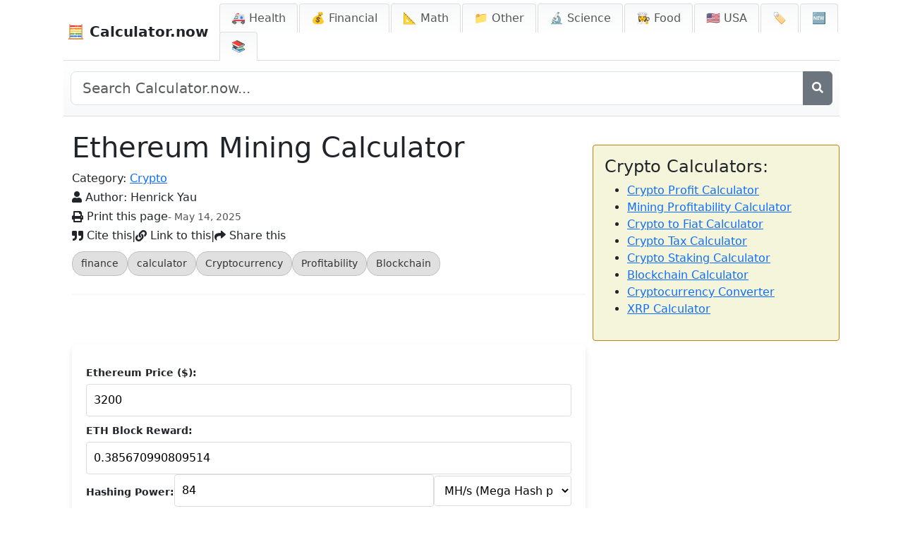

--- FILE ---
content_type: text/html; charset=utf-8
request_url: https://calculator.now/ethereum-mining-calculator/
body_size: 19112
content:
<!DOCTYPE html>
<html lang="en">
<head>
    <meta charset="UTF-8">
    <meta name="viewport" content="width=device-width, initial-scale=1">
    <title>Ethereum Mining Calculator | Calculator.now</title>
	

	<script>
	  (function (s, t, a, y, twenty, two) {
	    s.Stay22 = s.Stay22 || {};
	    s.Stay22.params = { lmaID: '686687a01419ac5c5acc4a42' };
	    twenty = t.createElement(a);
	    two = t.getElementsByTagName(a)[0];
	    twenty.async = 1;
	    twenty.src = y;
	    two.parentNode.insertBefore(twenty, two);
	  })(window, document, 'script', 'https://scripts.stay22.com/letmeallez.js');
	</script>
	
	
	
	
	
	
	<link rel="apple-touch-icon" sizes="180x180" href="/static/apple-touch-icon.png">
	<link rel="icon" type="image/png" sizes="32x32" href="/static/favicon-32x32.png">
	<link rel="icon" type="image/png" sizes="16x16" href="/static/favicon-16x16.png">
	<link rel="icon" type="image/x-icon" href="/static/favicon.ico">
	<link rel="shortcut icon" href="/static/favicon.ico">
	<link rel="manifest" href="/static/site.webmanifest">
	
	<script async src="https://pagead2.googlesyndication.com/pagead/js/adsbygoogle.js?client=ca-pub-1439594428948409" crossorigin="anonymous"></script>
		 

	<script type="text/javascript" async src="https://wpstargastatic.ieplsg.com/targa-calculator/calculator.now/asc_prebid.js"></script>
	
	<!-- InMobi Choice. Consent Manager Tag v3.0 (for TCF 2.2) -->
	<script type="text/javascript" async=true>
	(function() {
	  var host = 'calculator.now';
	  var element = document.createElement('script');
	  var firstScript = document.getElementsByTagName('script')[0];
	  var url = 'https://cmp.inmobi.com'
	    .concat('/choice/', '2MMzmDKaU6zew', '/', host, '/choice.js?tag_version=V3');
	  var uspTries = 0;
	  var uspTriesLimit = 3;
	  element.async = true;
	  element.type = 'text/javascript';
	  element.src = url;

	  firstScript.parentNode.insertBefore(element, firstScript);

	  function makeStub() {
	    var TCF_LOCATOR_NAME = '__tcfapiLocator';
	    var queue = [];
	    var win = window;
	    var cmpFrame;

	    function addFrame() {
	      var doc = win.document;
	      var otherCMP = !!(win.frames[TCF_LOCATOR_NAME]);

	      if (!otherCMP) {
	        if (doc.body) {
	          var iframe = doc.createElement('iframe');

	          iframe.style.cssText = 'display:none';
	          iframe.name = TCF_LOCATOR_NAME;
	          doc.body.appendChild(iframe);
	        } else {
	          setTimeout(addFrame, 5);
	        }
	      }
	      return !otherCMP;
	    }

	    function tcfAPIHandler() {
	      var gdprApplies;
	      var args = arguments;

	      if (!args.length) {
	        return queue;
	      } else if (args[0] === 'setGdprApplies') {
	        if (
	          args.length > 3 &&
	          args[2] === 2 &&
	          typeof args[3] === 'boolean'
	        ) {
	          gdprApplies = args[3];
	          if (typeof args[2] === 'function') {
	            args[2]('set', true);
	          }
	        }
	      } else if (args[0] === 'ping') {
	        var retr = {
	          gdprApplies: gdprApplies,
	          cmpLoaded: false,
	          cmpStatus: 'stub'
	        };

	        if (typeof args[2] === 'function') {
	          args[2](retr);
	        }
	      } else {
	        if(args[0] === 'init' && typeof args[3] === 'object') {
	          args[3] = Object.assign(args[3], { tag_version: 'V3' });
	        }
	        queue.push(args);
	      }
	    }

	    function postMessageEventHandler(event) {
	      var msgIsString = typeof event.data === 'string';
	      var json = {};

	      try {
	        if (msgIsString) {
	          json = JSON.parse(event.data);
	        } else {
	          json = event.data;
	        }
	      } catch (ignore) {}

	      var payload = json.__tcfapiCall;

	      if (payload) {
	        window.__tcfapi(
	          payload.command,
	          payload.version,
	          function(retValue, success) {
	            var returnMsg = {
	              __tcfapiReturn: {
	                returnValue: retValue,
	                success: success,
	                callId: payload.callId
	              }
	            };
	            if (msgIsString) {
	              returnMsg = JSON.stringify(returnMsg);
	            }
	            if (event && event.source && event.source.postMessage) {
	              event.source.postMessage(returnMsg, '*');
	            }
	          },
	          payload.parameter
	        );
	      }
	    }

	    while (win) {
	      try {
	        if (win.frames[TCF_LOCATOR_NAME]) {
	          cmpFrame = win;
	          break;
	        }
	      } catch (ignore) {}

	      if (win === window.top) {
	        break;
	      }
	      win = win.parent;
	    }
	    if (!cmpFrame) {
	      addFrame();
	      win.__tcfapi = tcfAPIHandler;
	      win.addEventListener('message', postMessageEventHandler, false);
	    }
	  };

	  makeStub();

	  function makeGppStub() {
	    const CMP_ID = 10;
	    const SUPPORTED_APIS = [
	      '2:tcfeuv2',
	      '6:uspv1',
	      '7:usnatv1',
	      '8:usca',
	      '9:usvav1',
	      '10:uscov1',
	      '11:usutv1',
	      '12:usctv1'
	    ];

	    window.__gpp_addFrame = function (n) {
	      if (!window.frames[n]) {
	        if (document.body) {
	          var i = document.createElement("iframe");
	          i.style.cssText = "display:none";
	          i.name = n;
	          document.body.appendChild(i);
	        } else {
	          window.setTimeout(window.__gpp_addFrame, 10, n);
	        }
	      }
	    };
	    window.__gpp_stub = function () {
	      var b = arguments;
	      __gpp.queue = __gpp.queue || [];
	      __gpp.events = __gpp.events || [];

	      if (!b.length || (b.length == 1 && b[0] == "queue")) {
	        return __gpp.queue;
	      }

	      if (b.length == 1 && b[0] == "events") {
	        return __gpp.events;
	      }

	      var cmd = b[0];
	      var clb = b.length > 1 ? b[1] : null;
	      var par = b.length > 2 ? b[2] : null;
	      if (cmd === "ping") {
	        clb(
	          {
	            gppVersion: "1.1", // must be “Version.Subversion”, current: “1.1”
	            cmpStatus: "stub", // possible values: stub, loading, loaded, error
	            cmpDisplayStatus: "hidden", // possible values: hidden, visible, disabled
	            signalStatus: "not ready", // possible values: not ready, ready
	            supportedAPIs: SUPPORTED_APIS, // list of supported APIs
	            cmpId: CMP_ID, // IAB assigned CMP ID, may be 0 during stub/loading
	            sectionList: [],
	            applicableSections: [-1],
	            gppString: "",
	            parsedSections: {},
	          },
	          true
	        );
	      } else if (cmd === "addEventListener") {
	        if (!("lastId" in __gpp)) {
	          __gpp.lastId = 0;
	        }
	        __gpp.lastId++;
	        var lnr = __gpp.lastId;
	        __gpp.events.push({
	          id: lnr,
	          callback: clb,
	          parameter: par,
	        });
	        clb(
	          {
	            eventName: "listenerRegistered",
	            listenerId: lnr, // Registered ID of the listener
	            data: true, // positive signal
	            pingData: {
	              gppVersion: "1.1", // must be “Version.Subversion”, current: “1.1”
	              cmpStatus: "stub", // possible values: stub, loading, loaded, error
	              cmpDisplayStatus: "hidden", // possible values: hidden, visible, disabled
	              signalStatus: "not ready", // possible values: not ready, ready
	              supportedAPIs: SUPPORTED_APIS, // list of supported APIs
	              cmpId: CMP_ID, // list of supported APIs
	              sectionList: [],
	              applicableSections: [-1],
	              gppString: "",
	              parsedSections: {},
	            },
	          },
	          true
	        );
	      } else if (cmd === "removeEventListener") {
	        var success = false;
	        for (var i = 0; i < __gpp.events.length; i++) {
	          if (__gpp.events[i].id == par) {
	            __gpp.events.splice(i, 1);
	            success = true;
	            break;
	          }
	        }
	        clb(
	          {
	            eventName: "listenerRemoved",
	            listenerId: par, // Registered ID of the listener
	            data: success, // status info
	            pingData: {
	              gppVersion: "1.1", // must be “Version.Subversion”, current: “1.1”
	              cmpStatus: "stub", // possible values: stub, loading, loaded, error
	              cmpDisplayStatus: "hidden", // possible values: hidden, visible, disabled
	              signalStatus: "not ready", // possible values: not ready, ready
	              supportedAPIs: SUPPORTED_APIS, // list of supported APIs
	              cmpId: CMP_ID, // CMP ID
	              sectionList: [],
	              applicableSections: [-1],
	              gppString: "",
	              parsedSections: {},
	            },
	          },
	          true
	        );
	      } else if (cmd === "hasSection") {
	        clb(false, true);
	      } else if (cmd === "getSection" || cmd === "getField") {
	        clb(null, true);
	      }
	      //queue all other commands
	      else {
	        __gpp.queue.push([].slice.apply(b));
	      }
	    };
	    window.__gpp_msghandler = function (event) {
	      var msgIsString = typeof event.data === "string";
	      try {
	        var json = msgIsString ? JSON.parse(event.data) : event.data;
	      } catch (e) {
	        var json = null;
	      }
	      if (typeof json === "object" && json !== null && "__gppCall" in json) {
	        var i = json.__gppCall;
	        window.__gpp(
	          i.command,
	          function (retValue, success) {
	            var returnMsg = {
	              __gppReturn: {
	                returnValue: retValue,
	                success: success,
	                callId: i.callId,
	              },
	            };
	            event.source.postMessage(msgIsString ? JSON.stringify(returnMsg) : returnMsg, "*");
	          },
	          "parameter" in i ? i.parameter : null,
	          "version" in i ? i.version : "1.1"
	        );
	      }
	    };
	    if (!("__gpp" in window) || typeof window.__gpp !== "function") {
	      window.__gpp = window.__gpp_stub;
	      window.addEventListener("message", window.__gpp_msghandler, false);
	      window.__gpp_addFrame("__gppLocator");
	    }
	  };

	  makeGppStub();

	  var uspStubFunction = function() {
	    var arg = arguments;
	    if (typeof window.__uspapi !== uspStubFunction) {
	      setTimeout(function() {
	        if (typeof window.__uspapi !== 'undefined') {
	          window.__uspapi.apply(window.__uspapi, arg);
	        }
	      }, 500);
	    }
	  };

	  var checkIfUspIsReady = function() {
	    uspTries++;
	    if (window.__uspapi === uspStubFunction && uspTries < uspTriesLimit) {
	      console.warn('USP is not accessible');
	    } else {
	      clearInterval(uspInterval);
	    }
	  };

	  if (typeof window.__uspapi === 'undefined') {
	    window.__uspapi = uspStubFunction;
	    var uspInterval = setInterval(checkIfUspIsReady, 6000);
	  }
	})();
	</script>
	<!-- End InMobi Choice. Consent Manager Tag v3.0 (for TCF 2.2) -->
	

    <!-- Meta Description -->
    <meta name="description" content="
	Estimate your Ethereum mining profits with our easy-to-use calculator. Calculate daily, monthly, and yearly earnings, including power costs and pool fees.
    ">
    
    <!-- Robots Tag (defaults to 'index, follow') -->
    <meta name="robots" content="index, follow">
    
    <!-- Canonical URL -->
	<link rel="canonical" href="https://calculator.now/ethereum-mining-calculator/">
    
	<!-- Google tag (gtag.js) -->
	<script async src="https://www.googletagmanager.com/gtag/js?id=AW-405900530">
	</script>
	<script>
	  window.dataLayer = window.dataLayer || [];
	  function gtag(){dataLayer.push(arguments);}
	  gtag('js', new Date());

	  gtag('config', 'AW-405900530');
	</script>
    
	
    <!-- Font Awesome for Icons -->
    <link href="https://cdnjs.cloudflare.com/ajax/libs/font-awesome/5.15.4/css/all.min.css" rel="stylesheet">

<script async data-id="101469123" src="//static.getclicky.com/js"></script>
 
	
	
    <!-- Bootstrap CSS -->
    <link href="https://cdn.jsdelivr.net/npm/bootstrap@5.3.0/dist/css/bootstrap.min.css" rel="stylesheet">
    <link rel="stylesheet" href="/static/css/styles.css">
	<!-- Font Awesome for Icons -->
	<link href="https://cdnjs.cloudflare.com/ajax/libs/font-awesome/5.15.4/css/all.min.css" rel="stylesheet">

		<script src="https://cdnjs.cloudflare.com/ajax/libs/jquery/3.6.0/jquery.min.js"></script>

	

    <style>
	    .hidden-main {
	        display: none;
	    }
        /* Ensure body and html take up the full height of the page */
        html, body {
            height: 100%;
            margin: 0;
        }

        body {
            max-width: 1100px;
			padding: 0px !important;
            margin: 0 auto !important;
            display: flex !important;
            flex-direction: column !important;
        }

        main {
            flex-grow: 1;
        }

		.container-fluid {
		
			padding-right: 0px !important;
			padding-left: 0px !important;

		}
        .navbar {
            width: 100%;
            padding-bottom: 0;
            display: flex;
            justify-content: space-between;
            align-items: center;
            background-color: #ffffff !important;
            border-bottom: 1px solid #ddd;
			padding: 5px 0 0 5px !important;
        }

        /* Style for the burger menu icon with equal margins */
        .navbar-toggler {
            margin: 5px;
        }

        .nav-tabs {
            border-bottom: none;
            margin-bottom: 0;
        }

        .nav-tabs .nav-link {
            background: linear-gradient(to bottom, #f8f9fa, white);
            border: 1px solid #ddd;
            border-bottom: none;
            margin-right: 2px;
            border-radius: 0.25rem 0.25rem 0 0;
            padding: 8px 16px;
            color: #555;
        }

        .nav-tabs .nav-link.active {
            background-color: #007bff;
            border-color: #007bff #007bff #fff;
            color: white;
        }

        .nav-tabs .nav-link:hover {
            background-color: #e9ecef;
        }

        .navbar .navbar-brand {
            color: inherit;
        }

        footer {
            max-width: 1100px;
            margin: 0 auto;
            text-align: left;
            width: 100%;
            border-top: 1px solid #ddd;
            padding-top: 10px;
            clear: both;
        }

        /* Mobile view styling */
        @media (max-width: 992px) {
            /* Stack the nav items vertically when in mobile view */
            .nav-tabs .nav-item {
                width: 100%;
            }

            .nav-tabs .nav-link {
                display: block;
                width: 100%;
                text-align: left;
                padding: 10px 16px;
                border-radius: 0;
                border: 1px solid #ddd;
                margin-bottom: 2px;
            }
        }
    </style>
	

	<style>
	/* General container styling */
	#main-calculator-container {
	    display: flex;
	}

	/* Content sections for inputs and results */
	.content-half {
	    flex: 1 1 350px;
	    max-width: 350px;
	}


	/* General container styling */
	/* General container styling */
	#popular-section {
	    background-color: beige;
	    border: 1px solid darkgoldenrod;
	    padding: 20px;
	    margin-top: 20px;
	    border-radius: 0px;
	    box-shadow: 0 0 10px rgba(0, 0, 0, 0.1); /* Slight shadow */
	    flex-basis: 350px; /* Fixed width */
	    flex-grow: 0; /* Prevent it from growing larger */
	    flex-shrink: 0; /* Prevent it from shrinking */
	    height: auto; /* Ensure height adjusts based on content */
	    margin-left: 10px;  Optional: Add spacing between sections */
	}



	/* Remove margin-left for mobile screens */
	@media (max-width: 768px) {
	    #main-calculator-container {
	        flex-direction: column;
	        align-items: center;
	    }

	    #popular-section {
	        margin-left: 0; /* Remove left margin */
	        width: 100%; /* Full width for mobile */
	    }
	}

	/* Tooltip styling remains unchanged */
	.tooltip-container {
	    position: relative;
	    display: inline-block;
	    cursor: pointer;
	    text-decoration: underline dotted grey;
	    text-underline-offset: 2px; /* Adjust the space between text and the underline */
	}

	.tooltip-container .tooltip-text {
	    visibility: hidden;
	    width: 200px;
	    background-color: black;
	    color: #fff;
	    text-align: center;
	    border-radius: 5px;
	    padding: 5px 10px;
	    position: absolute;
	    z-index: 1;
	    bottom: 100%; /* Position above the text */
	    left: 50%;
	    margin-left: -100px;
	    opacity: 0;
	    transition: opacity 0.3s;
	}

	.tooltip-container:hover .tooltip-text {
	    visibility: visible;
	    opacity: 1;
	}
	</style>
	
	<style>
		/* Styles for the print button and date */
		.header-anchor-links-left {
		    display: flex;
		    align-items: center;
		    gap: 10px;
		    margin-bottom: 3px; /* Optional: Add spacing below */
		}

		.header-anchor-links-left button {
			flex: none !important;
			width: auto !important;
		    background: none;
		    border: none;
		    color: inherit;
		    font: inherit;
		    text-decoration: none;
		    cursor: pointer;
		    padding: 0;
		    margin: 0;
		    display: inline-flex; /* Align icon and text horizontally */
		    align-items: center;
		}

		.header-anchor-links-left button:hover {
		    text-decoration: underline;
		}

		.header-anchor-links-left .print-date {
		    font-size: 14px;
		    color: #555; /* Optional: Different color for date */
		}

		/* Styles for Cite, Link, Share buttons */
		.header-anchor-links-right {
		    display: flex;
		    align-items: center;
		    gap: 10px;
		}

		.header-anchor-links-right button {
			flex: none !important;
			width: auto !important;
		    background: none;
		    border: none;
		    color: inherit;
		    font: inherit;
		    text-decoration: none;
		    cursor: pointer;
		    padding: 0;
		    margin: 0;
		    display: inline-flex;
		    align-items: center;
		}

		.header-anchor-links-right button:hover {
		    text-decoration: underline;
		}

		.header-anchor-links-right | {
		    color: #ccc; /* Color for pipe separators */
		}
		
		
		
		
		
		
		
		
		
		
		
		
		
		
		
		/* Remove button styles and make them look like links */
		.header-anchor-links button {
		    background: none !important;       /* No background */
		    border: none !important;           /* Remove border */
		    color: inherit !important;         /* Use the color of the surrounding text */
		    font: inherit !important;          /* Inherit the font from the parent element */
		    text-decoration: none !important;  /* Remove any text decoration */
		    cursor: pointer !important;       /* Show pointer cursor to indicate clickable element */
		    padding: 0 !important;             /* Remove any padding */
		    margin: 0 !important;              /* Remove any margin */
		    display: inline !important;        /* Ensure they are inline with text */
		}

		/* Optional: Styling to add hover effect like links */
		.header-anchor-links button:hover {
		    text-decoration: underline !important;  /* Underline on hover to resemble links */
		}
		
		.header-hidden {
		    display: none !important;
		}
		/* Info Layer Styling */
		#citeLayer {
		    background-color: #f8f9fa; /* Light gray background */
		    border: 1px solid #ccc; /* Light border */
		    padding: 10px; /* Add some padding */
		    margin-top: 10px; /* Space below the link */
		    border-radius: 5px; /* Rounded corners */
		    position: relative; /* Ensure it appears below the clicked link */
		    /* box-shadow: 0 2px 4px rgba(0, 0, 0, 0.1); /* Subtle shadow for better visibility */
			transition: background-color 0.3s ease;
			
		}
		/* Hide the 'X' icon when the layer is closed */
		#citeLayer.hidden {
		    display: none;
		}

		.info-layer p {
		    margin: 0; /* Remove default margins */
		}

		.info-layer button {
		    margin-top: 5px; /* Space between text and button */
		    background-color: #007bff; /* Blue button */
		    color: white; /* White text */
		    border: none; /* No border */
		    padding: 5px 10px; /* Button padding */
		    border-radius: 3px; /* Rounded corners */
		    cursor: pointer; /* Pointer cursor */
		}

		.info-layer button:hover {
		    background-color: #0056b3; /* Darker blue on hover */
		}
		
		
		.grey-divider {
		    border: 1px solid #dddddd !important; /* Add a grey top border */
		    width: 100%;                /* Ensure it spans the full width */
		    margin: 20px 0;             /* Optional: Add vertical spacing */
		}
		/* Ensure links are inline */
		.header-anchor-links {
		    display: flex !important; /* Use flexbox for layout */
		    gap: 10px !important; /* Add spacing between items */
		}

		.header-anchor-links a {
		    text-decoration: none !important; /* Remove underlines */
		    color: inherit !important; /* Use the parent color */
		    font-size: 16px !important; /* Adjust font size */
		}

		.header-anchor-links a:hover {
		    text-decoration: underline !important; /* Optional: Add underline on hover */
		}
	/* Cite Button Styling */
	.cite-button {
		margin-bottom: 10px;
	}

	.cite-button a {
	    display: inline-flex;
	    align-items: center;
	    background-color: #f8f9fa;
	    padding: 8px 12px;
	    border-radius: 5px;
		
	    text-decoration: none;
	    font-size: 14px;
	    font-weight: 500;
	    transition: background-color 0.2s ease;
	}

	.cite-button a:hover {
	    background-color: #e9ecef;
	    text-decoration: none;
	}
	/* Close button (X) */
	.close-btn {
	    position: absolute;
	    top: 5px;
	    right: 8px;
	    cursor: pointer;
	    font-size: 12px;
	    color: #cccccc;
	}

	/* Styling for the copy button */
	#copyButton {
		display: block;
	    background-color: #808080;  /* Default grey color */
	    border: none;
	    padding: 5px 10px;
	    cursor: pointer;
	    font-weight: bold;
	    border-radius: 5px;
	    transition: background-color 0.3s ease, color 0.3s ease;
	    margin-left: 0px;
		  
	}

	/* When the copy button text changes to 'COPIED' */
	#copyButton.copied {
	    background-color: #d3d3d3;  /* Darker grey when clicked */
	    color: #fff;
	}
	
	#copyButton.hidden {
	    display: none !important;
	}
	@media (max-width: 480px) {
	    .last-updated {
	        display: none;
	    }
	}
	
	
	
	/* General styles for the themes list */
	.themes-list {
	    font-family: Arial, sans-serif;
	    margin: 0px;
	    line-height: 1.4; /* Adjusted for readability */
	}

	/* Theme section container */
	.theme-section {
	    margin-bottom: 0px; /* Spacing between themes */
	}

	/* H2 for theme titles */
	.theme-section h2 {
	    font-size: 1.5rem; /* Slightly larger font for H2 */
	    font-weight: bold;
	    margin: 0px 0; /* Spacing above and below */
	}

	/* H3 for categories */
	.theme-section h3 {
	    font-size: 1.2rem; /* Smaller than H2 */
	    font-weight: normal;
	    margin: 0; /* No additional margin */
	    display: inline-block; /* Ensures inline display for categories */
	}

	/* Links inside H2 and H3 */
	.theme-section h2 a,
	.theme-section h3 a {
	    text-decoration: none; /* Remove underline */
	}

	.theme-section h2 a:hover,
	.theme-section h3 a:hover {
	    text-decoration: underline; /* Add underline on hover for accessibility */
	}

	/* Hidden-main class styling */
	.hidden-main {
	    font-size: 0.9rem; /* Slightly smaller for the extra text */
	    color: #777; /* Muted text color */
	    font-weight: normal;
	}
	
	
	
	
	
	
	
	
	
	
	
	
	/* TWO COLUMN IN CATEGORY */
	.calculators-two-col {
		
		margin-bottom: 0.5rem;
	}
	
	.calculators-two-col ul {
	  /* Enable bullet points */
	  list-style-type: disc;
  
	  /* Provide space for bullets */
	  margin: 0;
  
	  /* Single column by default (mobile) */
	  column-count: 1;
	  column-gap: 1rem;
	}

	.calculators-two-col ul li {
	}

	/* For desktop screens */
	@media (min-width: 768px) {
	  .calculators-two-col ul {
	    column-count: 2; /* Switch to two columns on larger screens */
	  }
	}
	
	
	
	
	
	
	
	
	/* --- START: Add/Modify these styles for Search --- */

	    /* Style for the full-width search bar below the nav */
	    #full-width-search-bar {
	        /* Visible by default on larger screens, hidden on mobile via media query */
	        padding: 15px 10px;
	        background: linear-gradient(to bottom, white, #f8f9fa);
	        border-bottom: 1px solid #ddd;
	        margin-bottom: 0px; /* Optional spacing below search bar */
	    }
	    #full-width-search-bar .input-group .btn {
	         flex-shrink: 0; /* Prevent button shrinking */
	    }

	    /* Container for mobile search in dropdown */
	    .mobile-search-container {
	        display: none; /* Hidden by default, shown on mobile via media query */
	        padding: 10px 15px; /* Spacing within the dropdown */
	    }
	    .mobile-search-container input {
	         width: 100%;
	         padding: 8px 12px;
	         border: 1px solid #ccc;
	         border-radius: 0.25rem;
	    }

	    /* Responsive adjustments - MODIFY existing @media query */
	    @media (max-width: 991.98px) { /* Match Bootstrap LG breakpoint */
	        /* Keep existing mobile styles for .nav-tabs .nav-item and .nav-tabs .nav-link */
	        .nav-tabs .nav-item {
	            width: 100%;
	        }
	        .nav-tabs .nav-link {
	            display: block;
	            width: 100%;
	            text-align: left;
	            padding: 10px 16px;
	            border-radius: 0;
	            border: 1px solid #ddd;
	            margin-bottom: -1px; /* Overlap borders slightly */
	            margin-right: 0;
	            white-space: normal; /* Allow text wrapping in mobile tabs */
	        }
	         .nav-tabs .nav-link.active {
	             /* Ensure active border is visible if needed, e.g.: */
	             border-color: #007bff;
	         }

	        /* ADD these rules inside this existing media query */
	        #full-width-search-bar {
	             display: none !important; /* Hide desktop bar on mobile */
	        }
	        .mobile-search-container {
	             display: block !important; /* Show mobile bar in dropdown */
	        }
	    }

	    /* ADD this new media query for desktop */
	    @media (min-width: 992px) {
	         /* Hide mobile search container on desktop */
	         .mobile-search-container {
	              display: none !important;
	         }
	         /* Ensure desktop search bar is visible (optional reinforcement) */
	         #full-width-search-bar {
	              display: block; /* Or flex if using flex layout inside */
	         }
	    }
	    /* --- END: Add/Modify these styles for Search --- */
	
	
		.mobile-search-container .input-group .btn.btn-outline-secondary {
		    border-color: #ced4da !important; /* Match default form-control border color. Use !important to be sure. */
		}

		/* Optional: Keep border color consistent on hover too */
		/* If you want the border to stay light grey even when hovering over the button */
		/* Remove this block if you prefer the button border to darken on hover */
		.mobile-search-container .input-group .btn.btn-outline-secondary:hover {
		     border-color: #ced4da !important;
		     /* Keep default hover background/text for visual feedback */
		     color: #fff;
		     background-color: #6c757d;
		}
	
	
	
	
	
	
	
	
	
		/* --- Styles for Nav Text (New/Blog) --- */

		/* By default (which applies to desktop), hide the text part */
		.nav-text-mobile-only {
		    display: none;
		}

		/*
		   When the navbar is collapsed (mobile view) AND the menu (#themeMenu) is expanded (has class .show),
		   then display the text.
		   We target screens up to the point Bootstrap collapses the navbar-expand-lg (991.98px).
		*/
		@media (max-width: 991.98px) {
		    .navbar-collapse.show .nav-text-mobile-only {
		        display: inline; /* Or 'inline-block' if you need more control */
		        /* Optional: Add a little space between emoji and text if needed */
		        /* margin-left: 4px; */
		    }
		}
		
		
		
		
		
		.calculator-tags {
		  margin-top: 10px; /* Add some space above the tags section */
		  margin-bottom: 5px; /* Add some space below the tags section */
		}

		.tags-list {
		  list-style: none; /* Remove default bullet points */
		  padding: 0;
		  margin: 0;
		  display: flex; /* Arrange tags in a row */
		  flex-wrap: wrap; /* Allow tags to wrap to the next line if they don't fit */
		  gap: 8px; /* Space between tags */
		}

		.tags-list li {
		  margin: 0; /* Remove default li margin if any */
		}

		.tags-list .tag {
		  display: inline-block; /* Allows padding and margins */
		  padding: 6px 12px; /* Vertical and horizontal padding for the pill shape */
		  background-color: #e0e0e0; /* Light grey background */
		  color: #333; /* Dark grey text color */
		  text-decoration: none; /* Remove underline from links */
		  border-radius: 16px; /* Makes it pill-shaped (adjust for more/less roundness) */
		  font-size: 0.9em; /* Slightly smaller font size */
		  transition: background-color 0.2s ease-in-out, color 0.2s ease-in-out; /* Smooth hover effect */
		  border: 1px solid #c0c0c0; /* Subtle border */
		}

		.tags-list .tag:hover {
		  background-color: #007bff; /* Primary color on hover (e.g., blue) */
		  color: #fff; /* White text on hover */
		  border-color: #0056b3; /* Darker border on hover */
		}
		
		
	</style>
	
<!-- Matomo -->
<script>
  var _paq = window._paq = window._paq || [];
  /* tracker methods like "setCustomDimension" should be called before "trackPageView" */
  _paq.push(['trackPageView']);
  _paq.push(['enableLinkTracking']);
  (function() {
    var u="//tracking.calculator.now/";
    _paq.push(['setTrackerUrl', u+'matomo.php']);
    _paq.push(['setSiteId', '22']);
    var d=document, g=d.createElement('script'), s=d.getElementsByTagName('script')[0];
    g.async=true; g.src=u+'matomo.js'; s.parentNode.insertBefore(g,s);
  })();
</script>
<!-- End Matomo Code -->
</head>
<body>

    <!-- Navbar with logo on the left and folder tabs on the right -->
    <nav class="navbar navbar-expand-lg navbar-light bg-transparent">
        <div class="container-fluid d-flex justify-content-between align-items-center">
            <!-- Logo, left-aligned -->
            <a class="navbar-brand fw-bold" href="/">
                🧮 Calculator.now
            </a>
			
			

            <!-- Toggle button for mobile view -->
            <button class="navbar-toggler" type="button" data-bs-toggle="collapse" data-bs-target="#themeMenu" aria-controls="themeMenu" aria-expanded="false" aria-label="Toggle navigation">
                <span class="navbar-toggler-icon"></span>
            </button>

            <!-- Folder tab navigation for themes, collapsible in mobile view -->
            <div class="collapse navbar-collapse" id="themeMenu">
                <ul class="nav nav-tabs ms-auto">
					
					
                    <!-- START: Mobile Search Item (Moved Here) -->
                     <li class="nav-item mobile-search-list-item d-lg-none"> <!-- Added helper class & d-lg-none to hide LI on desktop -->
						 <div class="mobile-search-container">
						                               <form action="/search" method="get" role="search">
						                                   <!-- Use input-group to place button next to input -->
						                                   <div class="input-group">
						                                       <input type="search" name="q" class="form-control" placeholder="Search..." aria-label="Search">
						                                       <button class="btn btn-outline-secondary" type="submit" aria-label="Search">
						                                            <i class="fas fa-search"></i>
						                                       </button>
						                                   </div>
						                               </form>
						                          </div>
                    </li>
                    <!-- END: Mobile Search Item -->
					
					
					
					
                    
                    <li class="nav-item">
                        <a class="nav-link " 
                           href="/themes/health/">
                           🚑 Health
                        </a>
                    </li>
                    
                    <li class="nav-item">
                        <a class="nav-link " 
                           href="/themes/financial/">
                           💰 Financial
                        </a>
                    </li>
                    
                    <li class="nav-item">
                        <a class="nav-link " 
                           href="/themes/math/">
                           📐 Math
                        </a>
                    </li>
                    
                    <li class="nav-item">
                        <a class="nav-link " 
                           href="/themes/other/">
                           📁 Other
                        </a>
                    </li>
                    
                    <li class="nav-item">
                        <a class="nav-link " 
                           href="/themes/science/">
                           🔬  Science
                        </a>
                    </li>
                    
                    <li class="nav-item">
                        <a class="nav-link " 
                           href="/themes/food/">
                           👩‍🍳 Food
                        </a>
                    </li>
                    
					<!-- Static New tab -->
					        <li class="nav-item">
					            <a class="nav-link " 
					               href="/usa/">🇺🇸 USA <span style="display: none">Calculators</span></a>
					        </li>
					        <li class="nav-item">
					            <a class="nav-link " 
					               href="/tags/">🏷️ <span class="nav-text-mobile-only">Tags</span></a>
					        </li>
					        <li class="nav-item">
					            <a class="nav-link " 
					               href="/new/">🆕 <span class="nav-text-mobile-only">New</span></a>
					        </li>
							<li class="nav-item">
							    <a class="nav-link " 
							       href="/blog/">📚 <span class="nav-text-mobile-only">Blog</span></a>
							</li>
					        
                </ul>
            </div>
        </div>
    </nav>
	
	
	
	
	

    <!-- Full Width Search Bar -->
	<div id="full-width-search-bar" class="container">
	     <form action="/search" method="get" role="search">
	         <div class="input-group">
	            <input type="search" name="q" id="full-width-search-input" class="form-control form-control-lg" placeholder="Search Calculator.now..." aria-label="Search site">
	            <!-- MODIFIED: Replaced text with icon -->
                <button class="btn btn-secondary" type="submit" aria-label="Search">
                    <i class="fas fa-search"></i>
                </button>
	         </div>
	     </form>
	</div>
	<!-- END Full Width Search Bar -->
	
	
	
	

    <!-- Main Content -->
    <main class="container">
        
<!-- Main container (1100px max width) -->

<div id="main-calculator-container" class="d-flex flex-column flex-lg-row align-items-start">
	


	<div id="content-section-wrapper" class="d-flex flex-column" style="max-width: 728px; flex-grow: 1; flex-shrink: 0;">
	        <h1>Ethereum Mining Calculator</h1>
			
			
			
			<span class="print-date"  style="margin-bottom:3px;">Category: <a href="/categories/crypto/">Crypto</a></span>
			
			<span class="print-date" style="margin-bottom:3px;">
			    <i class="fa fa-user"></i>
			    Author: <a href="https://www.linkedin.com/in/henrick-yau/" rel="nofollow" target="_blank" style="text-decoration: none; color: inherit;">Henrick Yau</a>
			</span>

		
		<!-- For printing -->
		<div class="header-anchor-links-left">
		    <button onclick="window.print()">
		        <i class="fa fa-print"></i>&nbsp;Print this page
		    </button>
		
		
		<span class="print-date">- May 14, 2025</span>
		
		 
		</div>	
			
			
			<!-- Add a container for the links -->
			<div class="header-anchor-links-right">
			    <button onclick="showLayer('citeLayer', 'cite')">
			        <i class="fa fa-quote-right"></i>&nbsp;Cite this
			    </button>
			    |
			    <button onclick="showLayer('citeLayer', 'link')">
			        <i class="fa fa-link"></i>&nbsp;Link to this
			    </button>
			    |
			    <button onclick="showLayer('citeLayer', 'share')">
			        <i class="fa fa-share"></i>&nbsp;Share this
			    </button>
			</div>
			
			
			
			
			  <div class="calculator-tags">
			    <ul class="tags-list">
			      
			        <li><a href="/tag/finance/" class="tag">finance</a></li>
			      
			        <li><a href="/tag/calculator/" class="tag">calculator</a></li>
			      
			        <li><a href="/tag/cryptocurrency/" class="tag">Cryptocurrency</a></li>
			      
			        <li><a href="/tag/profitability/" class="tag">Profitability</a></li>
			      
			        <li><a href="/tag/blockchain/" class="tag">Blockchain</a></li>
			      
			    </ul>
			  </div>
			
			
			<!-- Cite Layer -->
				<!-- Cite Layer -->
				<!-- Cite Layer -->
				<div id="citeLayer" class="info-layer" style="display: none;">
				    <p id="citationText">
				        
				        Ethereum Mining Calculator - Available at: 
				        <a href="https://calculator.now/ethereum-mining-calculator/" target="_blank">https://calculator.now/ethereum-mining-calculator/</a> 
				        - Accessed: January 03, 2026. Author: Henrick Yau.
				    </p>
				    <!-- Copy Button is outside of the <p> but inside the layer -->
				    <button id="copyButton" onclick="copyToClipboard()"><i class="fa fa-copy"></i> COPY</button>
				    <!-- Close button (X) -->
				    <span class="close-btn" onclick="closeCiteLayer()">X</span>
				</div>
				
			    
			
			
			
			
			<!-- Horizontal Rule Divider -->
			<hr class="grey-divider" />
			
			
			
			
			
			
			
			<script>
				function showLayer(layerId, type) {
				    // Hide all other layers
				    document.querySelectorAll('.info-layer').forEach(layer => {
				        layer.style.display = 'none';
				    });

				    // Show the selected layer
				    const layer = document.getElementById(layerId);
				    if (layer) {
				        layer.style.display = 'block';
				    }

				    // Change the content based on the 'type'
				    const citationContent = document.querySelector('#citationText');
				    const copyButton = document.getElementById('copyButton');

				    if (type === 'cite') {
				        // Citation content
				        citationContent.innerHTML = `
				            Ethereum Mining Calculator - Available at: 
				            <a href="https://calculator.now/ethereum-mining-calculator/" target="_blank">https://calculator.now/ethereum-mining-calculator/</a> 
				            - Accessed: January 03, 2026. Author: Henrick Yau.
				        `;
				        copyButton.style.display = 'inline-block'; // Show the button
				        copyButton.innerHTML = '<i class="fa fa-copy"></i> COPY';
				    } else if (type === 'link') {
				        // Link content
				        citationContent.innerHTML = `
				            <a href="https://calculator.now/ethereum-mining-calculator/" target="_blank">https://calculator.now/ethereum-mining-calculator/</a>
				        `;
				        copyButton.style.display = 'inline-block'; // Show the button
				        copyButton.innerHTML = '<i class="fa fa-link"></i> COPY LINK';
				    } else if (type === 'share') {
				        // Share content
					citationContent.innerHTML = `
					    Share: 
					    <a href="https://twitter.com/intent/tweet?url=https://calculator.now/ethereum-mining-calculator/" target="_blank" rel="nofollow">
					        <i class="fab fa-twitter"></i><i class="fab fa-x"></i> Twitter / X</a> | 
					    <a href="https://www.facebook.com/sharer/sharer.php?u=https://calculator.now/ethereum-mining-calculator/" target="_blank" rel="nofollow">
					        <i class="fab fa-facebook"></i> Facebook</a> | 
					    <a href="https://www.linkedin.com/shareArticle?url=https://calculator.now/ethereum-mining-calculator/" target="_blank" rel="nofollow">
					        <i class="fab fa-linkedin"></i> LinkedIn</a> | 
					    <a href="https://pinterest.com/pin/create/button/?url=https://calculator.now/ethereum-mining-calculator/" target="_blank" rel="nofollow">
					        <i class="fab fa-pinterest"></i> Pinterest</a> | 
					    <a href="https://www.reddit.com/submit?url=https://calculator.now/ethereum-mining-calculator/" target="_blank" rel="nofollow">
					        <i class="fab fa-reddit"></i> Reddit</a> | 
					    <a href="https://tumblr.com/widgets/share/tool?canonicalUrl=https://calculator.now/ethereum-mining-calculator/" target="_blank" rel="nofollow">
					        <i class="fab fa-tumblr"></i> Tumblr</a> | 
					    <a href="https://api.whatsapp.com/send?text=https://calculator.now/ethereum-mining-calculator/" target="_blank" rel="nofollow">
					        <i class="fab fa-whatsapp"></i> WhatsApp</a>
					`;
				        copyButton.style.display = 'none'; // Hide the button
				    }
				}
				

				// Function to close the citation layer
				function closeCiteLayer() {
				    document.getElementById('citeLayer').style.display = 'none';
				}

				function copyToClipboard() {
				    // Get the text inside the layer
				    const citationText = document.querySelector('#citeLayer p').innerText;

				    // Write the citation text to the clipboard
				    navigator.clipboard.writeText(citationText).then(() => {
				        // Change the button text to 'COPIED' with an icon
				        const copyButton = document.getElementById('copyButton');
				        copyButton.innerHTML = '<i class="fa fa-check"></i> COPIED';  // Changing the button's content to include an icon

				        // After 1 second, reset the button text and background color
				        setTimeout(() => {
				            copyButton.innerHTML = '<i class="fa fa-copy"></i> COPY';  // Reset to original text and icon
				        }, 1000); // 1000ms delay for reverting the button
				    });
				}
				
				copyButton.classList.add('hidden'); // Hide the button
				copyButton.classList.remove('hidden'); // Show the button
				
			</script>
			
			
	        <!-- Calculator HTML content -->
	        
	            <style>

/* Calculator Container */
#custom-calculator-container {
    width: 100%;
    max-width: 900px;
    margin: 50px auto;
    background: #fff;
    border-radius: 8px;
    box-shadow: 0 4px 8px rgba(0, 0, 0, 0.1);
    padding: 20px;
    box-sizing: border-box;
}

/* Calculator Title */
.custom-calculator-title {
    font-size: 24px;
    font-weight: bold;
    color: #4a6da7;
    text-align: center;
    margin-bottom: 20px;
}

/* Input Labels */
.custom-calculator-label {
    display: block;
    font-weight: bold;
    margin: 10px 0 5px;
    font-size: 14px;
}

/* Input Field Container */
.custom-calculator-input-container {
    display: flex;
    gap: 10px; /* Space between input and dropdown */
    align-items: center;
    margin-bottom: 15px;
}

/* Input Fields */
.custom-calculator-input {
    width: 100%;
    padding: 10px;
    font-size: 16px;
    border: 1px solid #ddd;
    border-radius: 4px;
    box-sizing: border-box;
}

/* Hashrate Input Specific Styling */
#custom-calculator-hashrate {
    flex: 2; /* Makes the hash rate input wider */
}

/* Hashrate Unit Dropdown */
#custom-calculator-hashrate-unit {
    flex: 1; /* Makes the dropdown narrower */
    padding: 10px;
    font-size: 16px;
    border: 1px solid #ddd;
    border-radius: 4px;
    background-color: #fff;
}

/* Buttons */
.custom-calculator-button-group {
    display: flex;
    justify-content: space-between;
    margin-top: 20px;
}

.custom-calculator-button {
    flex: 1;
    padding: 12px;
    font-size: 16px;
    font-weight: bold;
    color: white;
    border: none;
    border-radius: 4px;
    cursor: pointer;
    transition: background-color 0.3s;
    text-align: center;
    margin: 0 5px;
}

/* Calculate Button */
#custom-calculator-calculate-button {
    background: #4CAF50;
}

#custom-calculator-calculate-button:hover {
    background: #45a049;
}

/* Clear Button */
#custom-calculator-clear-button {
    background: #9e9e9e;
}

#custom-calculator-clear-button:hover {
    background: #808080;
}

/* Results Section */
#custom-calculator-results {
    display: none;
    margin-top: 20px;
    text-align: left;
}

/* Profit and Cost Results */
.custom-calculator-result-item {
    background: #f5f5f5;
    padding: 10px;
    margin: 5px 0;
    border: 1px solid #ddd;
    border-radius: 4px;
    font-size: 18px;
    color: #333;
    display: flex;
    justify-content: space-between;
}

.custom-calculator-result-label {
    font-weight: bold;
    color: #555;
}

.custom-calculator-result-value {
    color: #000;
    font-size: 18px;
    font-weight: bold;
}

/* Electricity Cost and ETH Rewards Table */
.custom-calculator-summary-table {
    width: 100%;
    margin-top: 20px;
    border-collapse: collapse;
}

.custom-calculator-summary-table th,
.custom-calculator-summary-table td {
    padding: 10px;
    border: 1px solid #ddd;
    text-align: left;
}

.custom-calculator-summary-table th {
    background: #4a6da7;
    color: white;
    text-align: center;
}

.custom-calculator-summary-table td:last-child {
    text-align: right;
    font-weight: bold;
    color: #333;
}

/* Chart Canvas */
#custom-calculator-chart {
    margin-top: 20px;
    max-width: 100%;
    height: 300px;
}

/* Responsive Design */
@media screen and (max-width: 768px) {
    #custom-calculator-container {
        padding: 15px;
    }

    .custom-calculator-button-group {
        flex-direction: column;
    }

    .custom-calculator-button {
        width: 100%;
        margin: 10px 0;
    }

    .custom-calculator-input-container {
        flex-direction: column;
    }

    #custom-calculator-hashrate,
    #custom-calculator-hashrate-unit {
        width: 100%;
    }
}
</style>

	        
			
	        <!-- Calculator HTML content -->
	        
	            <div id="custom-calculator-container">
    <form id="custom-calculator-form">
        <!-- Ethereum Price -->
        <div>
            <label for="custom-calculator-eth-price" class="custom-calculator-label">Ethereum Price ($):</label>
            <input
                id="custom-calculator-eth-price"
                type="number"
                class="custom-calculator-input"
                placeholder="Enter Ethereum Price"
                value="3200"
                step="0.01"
            />
        </div>

        <!-- Block Reward -->
        <div>
            <label for="custom-calculator-block-reward" class="custom-calculator-label">ETH Block Reward:</label>
            <input
                id="custom-calculator-block-reward"
                type="number"
                class="custom-calculator-input"
                placeholder="Enter Block Reward"
                value="0.385670990809514"
                step="0.000000000000001"
            />
        </div>

        <!-- Hashing Power -->
        <div class="custom-calculator-input-container">
            <label for="custom-calculator-hashrate" class="custom-calculator-label">Hashing Power:</label>
            <input
                id="custom-calculator-hashrate"
                type="number"
                class="custom-calculator-input"
                placeholder="Enter Hashrate"
                value="84"
            />
            <select id="custom-calculator-hashrate-unit" class="custom-calculator-input">
                <option value="1">H/s (Hash per second)</option>
                <option value="1000">kH/s (Kilo Hash per second)</option>
                <option value="1000000" selected>MH/s (Mega Hash per second)</option>
                <option value="1000000000">GH/s (Giga Hash per second)</option>
                <option value="1000000000000">TH/s (Tera Hash per second)</option>
            </select>
        </div>

        <!-- Power Consumption -->
        <div>
            <label for="custom-calculator-power-consumption" class="custom-calculator-label">Power Consumption (W):</label>
            <input
                id="custom-calculator-power-consumption"
                type="number"
                class="custom-calculator-input"
                placeholder="Enter Power Consumption in Watts"
                value="405"
            />
        </div>

        <!-- Electricity Cost -->
        <div>
            <label for="custom-calculator-electricity-cost" class="custom-calculator-label">Cost per kWh ($):</label>
            <input
                id="custom-calculator-electricity-cost"
                type="number"
                class="custom-calculator-input"
                placeholder="Enter Electricity Cost"
                value="0.10"
                step="0.01"
            />
        </div>

        <!-- Pool Fee -->
        <div>
            <label for="custom-calculator-pool-fee" class="custom-calculator-label">Pool Fee (%):</label>
            <input
                id="custom-calculator-pool-fee"
                type="number"
                class="custom-calculator-input"
                placeholder="Enter Pool Fee"
                value="1"
                step="0.01"
            />
        </div>

        <!-- Buttons -->
        <div class="custom-calculator-button-group">
            <button id="custom-calculator-calculate-button" class="custom-calculator-button" type="button">Calculate</button>
            <button id="custom-calculator-clear-button" class="custom-calculator-button" type="button">Clear</button>
        </div>
    </form>

    <!-- Results Section -->
    <div id="custom-calculator-results">
        <!-- Profit Results -->
        <div class="custom-calculator-result-item">
            <span class="custom-calculator-result-label">Profit per Day:</span>
            <span id="profit-per-day" class="custom-calculator-result-value">$0.00</span>
        </div>
        <div class="custom-calculator-result-item">
            <span class="custom-calculator-result-label">Profit per Month:</span>
            <span id="profit-per-month" class="custom-calculator-result-value">$0.00</span>
        </div>
        <div class="custom-calculator-result-item">
            <span class="custom-calculator-result-label">Profit per Year:</span>
            <span id="profit-per-year" class="custom-calculator-result-value">$0.00</span>
        </div>

        <!-- ETH Rewards -->
        <table class="custom-calculator-summary-table">
            <thead>
                <tr>
                    <th>Time Period</th>
                    <th>ETH Rewards</th>
                    <th>Electricity Costs</th>
                </tr>
            </thead>
            <tbody>
                <tr>
                    <td>Day</td>
                    <td id="eth-reward-day">0.00000</td>
                    <td id="electricity-cost-day">$0.00</td>
                </tr>
                <tr>
                    <td>Month</td>
                    <td id="eth-reward-month">0.00000</td>
                    <td id="electricity-cost-month">$0.00</td>
                </tr>
                <tr>
                    <td>Year</td>
                    <td id="eth-reward-year">0.00000</td>
                    <td id="electricity-cost-year">$0.00</td>
                </tr>
            </tbody>
        </table>

        <!-- Chart -->
        <canvas id="custom-calculator-chart"></canvas>
    </div>
</div>
<script src="https://cdn.jsdelivr.net/npm/chart.js"></script>

	        
			
	        <!-- Calculator HTML content -->
	        
	            <script>
let chartInstance = null;

document.getElementById("custom-calculator-calculate-button").addEventListener("click", function (e) {
    e.preventDefault();

    // Get input values
    const ethPrice = parseFloat(document.getElementById("custom-calculator-eth-price").value);
    const blockReward = parseFloat(document.getElementById("custom-calculator-block-reward").value);
    const hashingPower = parseFloat(document.getElementById("custom-calculator-hashrate").value);
    const hashingPowerUnit = parseFloat(document.getElementById("custom-calculator-hashrate-unit").value);
    const adjustedHashingPower = hashingPower * hashingPowerUnit;

    const powerConsumption = parseFloat(document.getElementById("custom-calculator-power-consumption").value);
    const electricityCost = parseFloat(document.getElementById("custom-calculator-electricity-cost").value);
    const poolFee = parseFloat(document.getElementById("custom-calculator-pool-fee").value);

    // Network constants - Adjusted for target daily ETH of 0.00670
    const networkHashRate = 30000000000000; // 30 PH/s in MH/s
    const blockTimeSeconds = 13.5;
    const secondsPerDay = 86400;

    // Calculate blocks per day
    const blocksPerDay = secondsPerDay / blockTimeSeconds;

    // Calculate daily ETH rewards
    const dailyNetworkReward = blockReward * blocksPerDay;
    const hashRateShare = adjustedHashingPower / networkHashRate;
    const dailyEthReward = dailyNetworkReward * hashRateShare;

    // Calculate daily revenue and costs
    const dailyRevenueBeforeCosts = dailyEthReward * ethPrice;
    const dailyPowerCost = (powerConsumption * 24 * electricityCost) / 1000;
    const dailyPoolFee = dailyRevenueBeforeCosts * (poolFee / 100);

    // Calculate final profits
    const profitPerDay = dailyRevenueBeforeCosts - dailyPowerCost - dailyPoolFee;
    const profitPerMonth = profitPerDay * 30;
    const profitPerYear = profitPerDay * 365;

    // Calculate ETH rewards for different periods
    const ethRewardDay = dailyEthReward;
    const ethRewardMonth = ethRewardDay * 30;
    const ethRewardYear = ethRewardDay * 365;

    // Calculate electricity costs for different periods
    const electricityCostDay = dailyPowerCost;
    const electricityCostMonth = dailyPowerCost * 30;
    const electricityCostYear = dailyPowerCost * 365;

    // Debug logging
    console.log({
        'Input Values': {
            ethPrice,
            blockReward,
            hashingPower,
            adjustedHashingPower,
            powerConsumption,
            electricityCost,
            poolFee
        },
        'Network Constants': {
            networkHashRate,
            blockTimeSeconds,
            blocksPerDay,
            dailyNetworkReward
        },
        'Daily Calculations': {
            hashRateShare,
            dailyEthReward,
            dailyRevenueBeforeCosts,
            dailyPowerCost,
            dailyPoolFee,
            profitPerDay,
            ethRewardDay
        }
    });

    // Format numbers
    const formatCurrency = (number) => {
        return number.toLocaleString('en-US', {
            minimumFractionDigits: 2,
            maximumFractionDigits: 2
        });
    };

    const formatEth = (number) => {
        return number.toFixed(5);
    };

    // Update UI
    document.getElementById("profit-per-day").innerText = `$${formatCurrency(profitPerDay)}`;
    document.getElementById("profit-per-month").innerText = `$${formatCurrency(profitPerMonth)}`;
    document.getElementById("profit-per-year").innerText = `$${formatCurrency(profitPerYear)}`;

    document.getElementById("eth-reward-day").innerText = formatEth(ethRewardDay);
    document.getElementById("eth-reward-month").innerText = formatEth(ethRewardMonth);
    document.getElementById("eth-reward-year").innerText = formatEth(ethRewardYear);

    document.getElementById("electricity-cost-day").innerText = `$${formatCurrency(electricityCostDay)}`;
    document.getElementById("electricity-cost-month").innerText = `$${formatCurrency(electricityCostMonth)}`;
    document.getElementById("electricity-cost-year").innerText = `$${formatCurrency(electricityCostYear)}`;

    document.getElementById("custom-calculator-results").style.display = "block";

    // Update chart
    const ctx = document.getElementById("custom-calculator-chart").getContext("2d");
    
    if (chartInstance) {
        chartInstance.data.datasets[0].data = [profitPerDay, profitPerMonth, profitPerYear];
        chartInstance.update();
    } else {
        chartInstance = new Chart(ctx, {
            type: "line",
            data: {
                labels: ["Day", "Month", "Year"],
                datasets: [{
                    label: "Profit ($)",
                    data: [profitPerDay, profitPerMonth, profitPerYear],
                    borderColor: "#4CAF50",
                    backgroundColor: "rgba(76, 175, 80, 0.2)",
                    fill: true,
                }],
            },
            options: {
                responsive: true,
                scales: {
                    y: {
                        beginAtZero: true,
                        ticks: {
                            callback: function(value) {
                                return '$' + value.toLocaleString();
                            }
                        }
                    }
                },
                plugins: {
                    tooltip: {
                        callbacks: {
                            label: function(context) {
                                return '$' + context.raw.toLocaleString();
                            }
                        }
                    }
                }
            }
        });
    }
});

document.getElementById("custom-calculator-clear-button").addEventListener("click", function (e) {
    e.preventDefault();
    document.getElementById("custom-calculator-form").reset();
    document.getElementById("custom-calculator-results").style.display = "none";
    
    if (chartInstance) {
        chartInstance.destroy();
        chartInstance = null;
    }
});
</script>

	        
			


			<!-- Additional content, if available -->
			<div id="additional-output" class="mt-4">
			    
			        <style>
    /* General styling for formulas */
    p {
        overflow-x: <a href="/categories/auto/">Auto</a>;
        word-wrap: break-word;
    }

    mjx-container {
        max-width: 100% !important;
        overflow-x: auto !important;
        overflow-y: hidden !important;
        padding: 5px 0;
    }

    /* Styling for parent elements containing formulas */
    .formula-container {
        display: block;
        overflow-x: auto;
        margin-bottom: 1rem;
        padding: 0.5rem;
        background-color: #f9f9f9;
        border: 1px solid #ddd;
        border-radius: 4px;
    }

    /* Optional: Styling for headers in mobile view */
    h2, h3 {
        font-size: 1.5rem;
        line-height: 1.2;
    }

    /* General responsive styling for mobile */
    @media (max-width: 768px) {
        body {
            padding: 1rem;
        }
        p {
            font-size: 1rem;
        }
        .formula-container {
            font-size: 0.9rem;
        }
    }
</style>

<div class="formula-container">
    <p><strong>Ethereum Mining Profit Formula</strong><br />
    <strong>Profit per Day:</strong> <br />
    <em>Profit per Day = (ETH Reward per Day × ETH Price) - Power Cost per Day - Pool Fee</em><br />
    <strong>Profit per Month:</strong> <br />
    <em>Profit per Month = Profit per Day × 30</em><br />
    <strong>Profit per Year:</strong> <br />
    <em>Profit per Year = Profit per Day × 365</em><br />
    </p>
</div>

<h2>What is the Ethereum Mining Calculator?</h2>
<p>The Ethereum Mining Calculator helps miners estimate the potential profits they can make from mining Ethereum (ETH). It takes into account important factors such as the price of Ethereum, the block reward, mining power, electricity costs, and pool fees. With these inputs, the tool calculates daily, monthly, and yearly profits, as well as the estimated ETH rewards and electricity costs.</p>

<h2>How Does the Ethereum Mining Calculator Work?</h2>
<p>The calculator uses a formula based on the following key variables:</p>
<ul>
    <li><strong>Ethereum Price:</strong> The current price of Ethereum in USD. This value is essential for calculating the monetary value of mined ETH.</li>
    <li><strong>Block Reward:</strong> The amount of ETH rewarded for mining a block. This value is usually determined by the Ethereum network.</li>
    <li><strong>Hashing Power:</strong> The rate at which your mining hardware can process hashes. This is typically measured in Hash per second (H/s), and the calculator allows you to input different units such as kH/s, MH/s, and GH/s.</li>
    <li><strong>Power Consumption:</strong> The amount of electricity your mining rig uses, measured in watts (W).</li>
    <li><strong>Electricity Cost:</strong> The cost per kilowatt-hour (kWh) of electricity in your area. This factor is crucial for calculating electricity expenses.</li>
    <li><strong>Pool Fee:</strong> If you're part of a mining pool, this fee represents the percentage taken from your mining rewards.</li>
</ul>

<h2>How to Use the Ethereum Mining Calculator</h2>
<p>Follow these simple steps to calculate your mining profits:</p>
<ol>
    <li><strong>Enter the Ethereum Price:</strong> Input the current price of Ethereum in USD.</li>
    <li><strong>Input the Block Reward:</strong> Enter the current block reward for Ethereum mining. This value is available from Ethereum's network information.</li>
    <li><strong>Enter Your Hashing Power:</strong> Input your mining hardware's hashing power. Select the unit of measurement (H/s, kH/s, MH/s, GH/s, or TH/s) that corresponds to your hardware.</li>
    <li><strong>Enter Power Consumption:</strong> Input your mining rig's power consumption in watts.</li>
    <li><strong>Enter Your Electricity Cost:</strong> Enter the cost per kilowatt-hour (kWh) for electricity in your location.</li>
    <li><strong>Enter Pool Fee:</strong> Input the fee charged by your mining pool, if applicable.</li>
    <li><strong>Click Calculate:</strong> Hit the 'Calculate' button to get your results. The calculator will display your estimated profits and ETH rewards, along with a chart for visual comparison.</li>
</ol>

<h2>What Information Will I Get After Calculating?</h2>
<p>Once you've entered the necessary information, the calculator will display the following results:</p>
<ul>
    <li><strong>Profit per Day:</strong> The estimated profit you can make per day after accounting for electricity costs and pool fees.</li>
    <li><strong>Profit per Month:</strong> The estimated profit per month.</li>
    <li><strong>Profit per Year:</strong> The estimated profit per year.</li>
    <li><strong>ETH Rewards:</strong> The amount of Ethereum you are expected to mine in a day, month, and year.</li>
    <li><strong>Electricity Costs:</strong> The cost of electricity for running your mining rig over the same periods (day, month, year).</li>
</ul>

<h2>Frequently Asked Questions (FAQ)</h2>

<h3>1. What is the purpose of the pool fee?</h3>
<p>The pool fee is a percentage taken by the mining pool. If you mine solo, you don’t need to account for a pool fee, but if you’re mining as part of a pool, the pool charges a fee for its services.</p>

<h3>2. Can the results be affected by Ethereum’s price?</h3>
<p>Yes, the results are directly affected by the price of Ethereum. If the price of ETH rises, your profit per day, month, and year will increase, while a decrease in Ethereum’s price will lower your potential profits.</p>

<h3>3. How can I use this calculator to determine the best mining setup?</h3>
<p>You can adjust the input values to experiment with different configurations, such as hashing power, power consumption, and electricity cost. This helps you understand how these factors impact your profits and identify the most cost-effective mining setup.</p>

<h3>4. Why is the pool fee important?</h3>
<p>The pool fee reduces the total earnings you make from mining. Knowing this fee upfront helps you calculate your actual profits after deductions.</p>

<h3>5. Can I use this calculator for <a href="/themes/other/">Other</a> cryptocurrencies?</h3>
<p>This calculator is specifically designed for Ethereum mining. However, you can adjust the block reward, Ethereum price, and other parameters to simulate mining other cryptocurrencies, although results will not be as accurate without specific data for those coins.</p>

<h2>Why Should I Use This Ethereum Mining Calculator?</h2>
<p>Using this calculator helps you understand the profitability of mining Ethereum based on your specific hardware and electricity costs. It allows miners to:</p>
<ul>
    <li>Estimate their daily, monthly, and yearly profits.</li>
    <li>Evaluate the impact of electricity costs and pool fees on their earnings.</li>
    <li>Make informed decisions about their mining setup and costs.</li>
    <li>Understand potential changes in profitability based on Ethereum's price fluctuations.</li>
</ul>
<p>Overall, this tool helps you manage expectations, improve efficiency, and ultimately make more informed decisions about your mining activities.</p>
			    
			</div>
			
			
			
	    </div>
	

		<!-- Popular Themes and Categories Section -->
		    <div id="popular-section" class="p-3 popular-column" style="flex-basis: 350px; flex-grow: 0; flex-shrink: 0; border-radius: 0.25rem 0.25rem 0.25rem 0.25rem; box-shadow: 0 0 0px rgba(0, 0, 0, 0.1);">
		        <h3>Crypto Calculators:</h3>
		        
					
					        <ul>
					            
					                <li>
					                    <a href="/crypto-profit-calculator/">
					                        Crypto Profit Calculator
					                    </a>
					                </li>
					            
					                <li>
					                    <a href="/mining-profitability-calculator/">
					                        Mining Profitability Calculator
					                    </a>
					                </li>
					            
					                <li>
					                    <a href="/crypto-to-fiat-calculator/">
					                        Crypto to Fiat Calculator
					                    </a>
					                </li>
					            
					                <li>
					                    <a href="/crypto-tax-calculator/">
					                        Crypto Tax Calculator
					                    </a>
					                </li>
					            
					                <li>
					                    <a href="/crypto-staking-calculator/">
					                        Crypto Staking Calculator
					                    </a>
					                </li>
					            
					                <li>
					                    <a href="/blockchain-calculator/">
					                        Blockchain Calculator
					                    </a>
					                </li>
					            
					                <li>
					                    <a href="/cryptocurrency-converter/">
					                        Cryptocurrency Converter
					                    </a>
					                </li>
					            
					                <li>
					                    <a href="/xrp-calculator/">
					                        XRP Calculator
					                    </a>
					                </li>
					            
					        </ul>
					    
		           
		    </div>



	
	
</div>

    </main>

    <!-- Footer -->
    <footer class="text-left py-3">
        
            
                <a href="/info/about-us">About Calculator.now</a>
                 | 
            
                <a href="/info/editors-choice">Editor&#39;s Choice</a>
                 | 
            
                <a href="/info/contact-us">Contact Us</a>
                
            
        
				| <a href="/popular/">Popular Calculators</a> | <a href="/sitemap/">Sitemap</a> | <a href="https://converters.now" target="_blank" title="Converters">Converters</a><BR>
        <p>2025 &copy; Calculator.now - ⌚ <a href="https://time.now" style="text-decoration: none; color: inherit;"><span id="time-now">Time now is XX:YY:ZZ</span></a></p>
		
        <p>Calculators in other languages:
			
		
		
	        
	        
	        

	        
	            
	                 | <a href="https://beregner.org" target="_blank" rel="noopener noreferrer">Beregnere</a> 🇩🇰
	        
	            
	                 | <a href="https://kalkylator.pro" target="_blank" rel="noopener noreferrer">Kalkylatorer</a> 🇸🇪
	        
	            
	                 | <a href="https://kalkulator.guru" target="_blank" rel="noopener noreferrer">Kalkulatorer</a> 🇳🇴
	        
	            
	                 | <a href="https://laskuri.info" target="_blank" rel="noopener noreferrer">Laskimet</a> 🇫🇮
	        
	            
	                 | <a href="https://berekenen.org" target="_blank" rel="noopener noreferrer">Berekenen</a> 🇳🇱
	        
	            
	                 | <a href="https://calculatrice.now" target="_blank" rel="noopener noreferrer">Calculatrice</a> 🇫🇷
	        
	            
	                 | <a href="https://rechner.now" target="_blank" rel="noopener noreferrer">Rechner</a> 🇩🇪
	        
	            
	                 | <a href="https://calcolatrice.now" target="_blank" rel="noopener noreferrer">Calcolatrice</a> 🇮🇹
	        
	            
	                 | <a href="https://kalkulator.best" target="_blank" rel="noopener noreferrer">Kalkulator</a> 🇵🇱
	        
	            
	                 | <a href="https://calculator.cat" target="_blank" rel="noopener noreferrer">Calculator</a> 🇷🇴
	        
	            
	                 | <a href="https://calculadora.now" target="_blank" rel="noopener noreferrer">Calculadora</a> 🇪🇸
	        
	            
	                 | <a href="https://calculadora.lol" target="_blank" rel="noopener noreferrer">Calculadora</a> 🇧🇷🇵🇹
	        
	        
	        </p>
		
	    <script>
	      // Update the time every second
	      function updateTime() {
	        const now = new Date();
	        const hours = String(now.getHours()).padStart(2, '0');
	        const minutes = String(now.getMinutes()).padStart(2, '0');
	        const seconds = String(now.getSeconds()).padStart(2, '0');
	        document.getElementById('time-now').textContent = 'Time now is ' + hours + ':' + minutes + ':' + seconds;
	      }
    
	      // Set initial time
	      updateTime();
    
	      // Update time every second
	      setInterval(updateTime, 1000);
	    </script>
		
		<div class="about-calculator-now">
		        
		            <p>
						
		               	 	Estimate your Ethereum mining profits with our easy-to-use calculator. Calculate daily, monthly, and yearly earnings, including power costs and pool fees.
						
							 Ethereum Mining Calculator is part of the <a href="/categories/crypto/">Crypto Calculators</a> collection. Explore 8 other related tools, including <a href="/crypto-profit-calculator/">Crypto Profit Calculator</a>, <a href="/mining-profitability-calculator/">Mining Profitability Calculator</a>, <a href="/crypto-to-fiat-calculator/">Crypto to Fiat Calculator</a>, <a href="/crypto-tax-calculator/">Crypto Tax Calculator</a> and <a href="/crypto-staking-calculator/">Crypto Staking Calculator</a>.
						
		            </p>
		        
		</div>
		
		
		
		
    </footer>
	


    <!-- jQuery, Popper.js, and Bootstrap JS -->
    <!-- Ensure jQuery is loaded first, then Popper.js, then Bootstrap JS -->
    <script src="https://cdnjs.cloudflare.com/ajax/libs/jquery/3.6.0/jquery.min.js" integrity="sha512-K+ctZL3fZ6qXbf8+WEOXc1aDz3VbA5wg7B4/fgj+J+GxUMXvfV6Viw7hE+3VUxD+0u+3pbd4uZZ+bL/wMG6mZA==" crossorigin="anonymous" referrerpolicy="no-referrer"></script>
    <script src="https://cdnjs.cloudflare.com/ajax/libs/popper.js/1.16.1/umd/popper.min.js" integrity="sha512-+V7zqQKxslJHKxOWsBztPtMj9xnzYphN6LcdHcL3Cr1nGfXj0s5amBkQ4awA7Z9epP5SXfh4vEZ2l4z9quXc6Q==" crossorigin="anonymous" referrerpolicy="no-referrer"></script>
    <!--<script src="https://cdnjs.cloudflare.com/ajax/libs/bootstrap/4.6.2/js/bootstrap.min.js" integrity="sha512-+YM+N5jImWzvKcR+HyODyVpwkjwBz6BOCz67bKVa3X+kL5g2mmv2Mj45tYHkgytAQMVX/QE3Hw6x4kG+Oe5C1g==" crossorigin="anonymous" referrerpolicy="no-referrer"></script>-->
	

    <!-- Bootstrap JS and dependencies (Popper) -->
    <script src="https://cdn.jsdelivr.net/npm/bootstrap@5.3.0/dist/js/bootstrap.bundle.min.js"></script>
	
	
	        
	
		
</body>
</html>

--- FILE ---
content_type: text/html; charset=utf-8
request_url: https://www.google.com/recaptcha/api2/aframe
body_size: 185
content:
<!DOCTYPE HTML><html><head><meta http-equiv="content-type" content="text/html; charset=UTF-8"></head><body><script nonce="jVIJGI0Obt95LDWU44Q0-w">/** Anti-fraud and anti-abuse applications only. See google.com/recaptcha */ try{var clients={'sodar':'https://pagead2.googlesyndication.com/pagead/sodar?'};window.addEventListener("message",function(a){try{if(a.source===window.parent){var b=JSON.parse(a.data);var c=clients[b['id']];if(c){var d=document.createElement('img');d.src=c+b['params']+'&rc='+(localStorage.getItem("rc::a")?sessionStorage.getItem("rc::b"):"");window.document.body.appendChild(d);sessionStorage.setItem("rc::e",parseInt(sessionStorage.getItem("rc::e")||0)+1);localStorage.setItem("rc::h",'1769004157274');}}}catch(b){}});window.parent.postMessage("_grecaptcha_ready", "*");}catch(b){}</script></body></html>